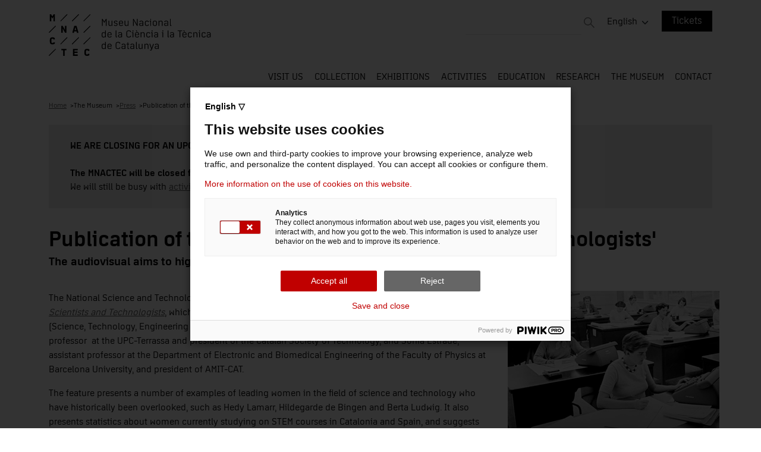

--- FILE ---
content_type: text/html; charset=UTF-8
request_url: https://mnactec.cat/en/the-museum/press-detail/publication-of-the-feature-women-scientists-and-technologists
body_size: 6365
content:
<!doctype html>
<html lang="en">
<head>
        <meta charset="UTF-8">
    <meta name="description" content="The National Science and Technology Museum of Catalonia (MNACTEC) has published the feature Women Scientists and Technologists, which aims to showcase the contributions made by women to the STEM (Science, Technology, Engineering and Mathematics) disciplines, through interviews with Núria Salán, professor&amp;nbsp; at the UPC-Terrassa and president of the Catalan Society">
    <meta name="viewport" content="width=device-width, user-scalable=no, initial-scale=1.0, maximum-scale=1.0, minimum-scale=1.0, viewport-fit=cover">
    <meta http-equiv="X-UA-Compatible" content="ie=edge">
    <title>Publication of the feature &#039;Women Scientists And Technologists&#039;</title>
            <meta name="google-site-verification" content="Gc9KYZbZz2Skd810tN_i-0e_sfj4RGEIMuCOgNghfAQ">
        <meta name="facebook-domain-verification" content="9352b3mo13txjys7360wtql0y1gcoe">
        
    
    <link rel="alternate" hreflang="es" href="https://mnactec.cat/es/el-museo/prensa-detalle/se-publica-el-reportaje-cientificas-y-tecnologas"/>
                                    <link rel="alternate" hreflang="ca" href="https://mnactec.cat/ca/el-museu/premsa-detall/es-publica-el-reportatge-cientifiques-i-tecnologues"/>
                                    <link rel="alternate" hreflang="en" href="https://mnactec.cat/en/the-museum/press-detail/publication-of-the-feature-women-scientists-and-technologists"/>
                                    <link rel="alternate" hreflang="fr" href="https://mnactec.cat/fr/le-musee/presse-detail/publication-du-reportage-femmes-scientifiques-et-technologues"/>
            

                        <link rel="alternate" hreflang="x-default" href="https://mnactec.cat/ca/el-museu/premsa-detall/es-publica-el-reportatge-cientifiques-i-tecnologues"/>
                
            <link rel="canonical" href="https://mnactec.cat/en/the-museum/press-detail/publication-of-the-feature-women-scientists-and-technologists"/>
        
        
    <meta name="csrf-token" content="bNtXsRr2ftZbiDBmucdFNJBkJMeFOanFyHaegtEh">
    
    <link rel="stylesheet" href="https://mnactec.cat/assets/front/css/front.css?v=21"/>
    
    <script async src="https://www.google.com/recaptcha/api.js?hl=en"></script>
    
    <link rel="apple-touch-icon" sizes="57x57" href="https://mnactec.cat/assets/front/img/favicons/apple-icon-57x57.png">
<link rel="apple-touch-icon" sizes="60x60" href="https://mnactec.cat/assets/front/img/favicons/apple-icon-60x60.png">
<link rel="apple-touch-icon" sizes="72x72" href="https://mnactec.cat/assets/front/img/favicons/apple-icon-72x72.png">
<link rel="apple-touch-icon" sizes="76x76" href="https://mnactec.cat/assets/front/img/favicons/apple-icon-76x76.png">
<link rel="apple-touch-icon" sizes="114x114" href="https://mnactec.cat/assets/front/img/favicons/apple-icon-114x114.png">
<link rel="apple-touch-icon" sizes="120x120" href="https://mnactec.cat/assets/front/img/favicons/apple-icon-120x120.png">
<link rel="apple-touch-icon" sizes="144x144" href="https://mnactec.cat/assets/front/img/favicons/apple-icon-144x144.png">
<link rel="apple-touch-icon" sizes="152x152" href="https://mnactec.cat/assets/front/img/favicons/apple-icon-152x152.png">
<link rel="apple-touch-icon" sizes="180x180" href="https://mnactec.cat/assets/front/img/favicons/apple-icon-180x180.png">
<link rel="icon" type="image/png" sizes="36x36" href="https://mnactec.cat/assets/front/img/favicons/android-icon-36x36.png">
<link rel="icon" type="image/png" sizes="48x48" href="https://mnactec.cat/assets/front/img/favicons/android-icon-48x48.png">
<link rel="icon" type="image/png" sizes="72x72" href="https://mnactec.cat/assets/front/img/favicons/android-icon-72x72.png">
<link rel="icon" type="image/png" sizes="96x96" href="https://mnactec.cat/assets/front/img/favicons/android-icon-96x96.png">
<link rel="icon" type="image/png" sizes="144x144" href="https://mnactec.cat/assets/front/img/favicons/android-icon-144x144.png">
<link rel="icon" type="image/png" sizes="192x192" href="https://mnactec.cat/assets/front/img/favicons/android-icon-192x192.png">
<link rel="icon" type="image/png" sizes="16x16" href="https://mnactec.cat/assets/front/img/favicons/favicon-16x16.png">
<link rel="icon" type="image/png" sizes="32x32" href="https://mnactec.cat/assets/front/img/favicons/favicon-32x32.png">
<link rel="icon" type="image/png" sizes="96x96" href="https://mnactec.cat/assets/front/img/favicons/favicon-96x96.png">
<link rel="icon" type="image/png" sizes="192x192" href="https://mnactec.cat/assets/front/img/favicons/favicon-192x192.png">
<meta name="msapplication-TileImage" content="https://mnactec.cat/assets/front/img/favicons/ms-icon-144x144.png">
<link rel="manifest" href="https://mnactec.cat/manifest.json">
<meta name="msapplication-TileColor" content="#ffffff">
<meta name="theme-color" content="#ffffff">    
    <meta property="og:url" content="https://mnactec.cat/en/the-museum/press-detail/publication-of-the-feature-women-scientists-and-technologists">
    <meta property="og:title" content="Publication of the feature &#039;Women Scientists And Technologists&#039;">
    <meta property="og:site_name" content="MNACTEC">
    <meta property="og:description" content="The National Science and Technology Museum of Catalonia (MNACTEC) has published the feature Women Scientists and Technologists, which aims to showcase the contributions made by women to the STEM (Science, Technology, Engineering and Mathematics) disciplines, through interviews with Núria Salán, professor&amp;nbsp; at the UPC-Terrassa and president of the Catalan Society">
    <meta property="og:image" content="https://mnactec.cat/assets/img/opengraph.jpg">
    <meta property="og:type" content="website">
    
    <script type="application/ld+json">
{
    "@context" : "https://schema.org",
    "@type" : "WebSite",
    "name" : "MNACTEC - Museu Nacional de la Ciència i la Tècnica de Catalunya",
    "url" : "https://mnactec.cat"
}
</script>    
    <script type="text/javascript">
    (function(window, document, dataLayerName, id) {
        window[dataLayerName]=window[dataLayerName]||[],window[dataLayerName].push({start:(new Date).getTime(),event:"stg.start"});var scripts=document.getElementsByTagName('script')[0],tags=document.createElement('script');
        function stgCreateCookie(a,b,c){var d="";if(c){var e=new Date;e.setTime(e.getTime()+24*c*60*60*1e3),d="; expires="+e.toUTCString();f="; SameSite=Strict"}document.cookie=a+"="+b+d+f+"; path=/"}
        var isStgDebug=(window.location.href.match("stg_debug")||document.cookie.match("stg_debug"))&&!window.location.href.match("stg_disable_debug");stgCreateCookie("stg_debug",isStgDebug?1:"",isStgDebug?14:-1);
        var qP=[];dataLayerName!=="dataLayer"&&qP.push("data_layer_name="+dataLayerName),isStgDebug&&qP.push("stg_debug");var qPString=qP.length>0?("?"+qP.join("&")):"";
        tags.async=!0,tags.src="https://gencat.containers.piwik.pro/"+id+".js"+qPString,scripts.parentNode.insertBefore(tags,scripts);
        !function(a,n,i){a[n]=a[n]||{};for(var c=0;c<i.length;c++)!function(i){a[n][i]=a[n][i]||{},a[n][i].api=a[n][i].api||function(){var a=[].slice.call(arguments,0);"string"==typeof a[0]&&window[dataLayerName].push({event:n+"."+i+":"+a[0],parameters:[].slice.call(arguments,1)})}}(i[c])}(window,"ppms",["tm","cm"]);
    })(window, document, 'dataLayer', 'eb50131d-1482-4c39-a0fa-835d5e4dacd6');
</script></head>
<body class="page-press-detail">

<header id="layout-header">
    <div class="container">
    <div class="row justify-content-between ">

        <div id="header-logo" class="col-9 col-lg-5">
            <a href="https://mnactec.cat/en" tabindex="1">
                
            </a>
        </div>

        <div class="d-none d-lg-flex justify-content-end col-lg-7">
            <div id="header-search" tabindex="2">
                <form method="POST" id="header-search-form" action="https://mnactec.cat/en/search">
                    <input type="hidden" name="_token" value="bNtXsRr2ftZbiDBmucdFNJBkJMeFOanFyHaegtEh" autocomplete="off">                    <input type="text" id="header-search-input" name="search" value="">
                    <span id="header-search-icon">&nbsp;</span>
                </form>
            </div>
            <div id="header-language-selector">
                <ul>
            <li tabindex="4">
                <span class="">English</span>
                <ul class="submenu">
                                                                    <li >
                                                                                                <a rel="alternate" hreflang="es" href="https://mnactec.cat/es/el-museo/prensa-detalle/se-publica-el-reportaje-cientificas-y-tecnologas"  tabindex="5" >
                                        Castellano
                                    </a>
                                                                                    </li>
                                                                    <li >
                                                                                                <a rel="alternate" hreflang="ca" href="https://mnactec.cat/ca/el-museu/premsa-detall/es-publica-el-reportatge-cientifiques-i-tecnologues"  tabindex="5" >
                                        Català
                                    </a>
                                                                                    </li>
                                                                                            <li >
                                                                                                <a rel="alternate" hreflang="fr" href="https://mnactec.cat/fr/le-musee/presse-detail/publication-du-reportage-femmes-scientifiques-et-technologues"  tabindex="5" >
                                        Français
                                    </a>
                                                                                    </li>
                                    </ul>
            </li>

        </ul>
                </div>
                            <div id="buy-tickets-header" tabindex="3">
                    <a href="https://euromus.cultura.gencat.cat/muslinkIII_mNACTEC/venda/index.jsp?lang=1&amp;nom_cache=MUSEU&amp;property=MUSEU&amp;codiActiv=&amp;grupActiv=&amp;codiCicle=&amp;retorn=ok#close" target="_blank">Tickets</a>
                </div>
                    </div>

        <div class="d-block d-lg-none col-3 text-end">
            <div id="mobile-menu-open">
                <img src="https://mnactec.cat/assets/front/img/mobile-menu.svg" alt="Show mobile menu">
            </div>
        </div>

        <div class="d-block d-lg-none col-12">
            <div id="mobile-search">
                <form method="POST" id="mobile-search-form" action="https://mnactec.cat/en/search">
                    <input type="hidden" name="_token" value="bNtXsRr2ftZbiDBmucdFNJBkJMeFOanFyHaegtEh" autocomplete="off">                    <input type="text" id="mobile-search-input" name="search" value="">
                    <span id="mobile-search-icon">&nbsp;</span>
                </form>
            </div>
        </div>

        <div class="d-none d-lg-block col-lg-12">
            <div id="header-menu">
                <nav>
    <ul>
        <li>
            <span class="submenu-li "  tabindex="1" >Visit us</span>
            <ul class="submenu">
                                    <li class="submenu-item">
                                                    <a href="https://mnactec.cat/en/visit-us/opening-hours-and-prices"  tabindex="3" >Opening hours and prices</a>
                                            </li>
                                    <li class="submenu-item">
                                                    <a href="https://mnactec.cat/en/visit-us/how-to-get-here"  tabindex="3" >How to get here</a>
                                            </li>
                                    <li class="submenu-item">
                                                    <a href="https://mnactec.cat/en/visit-us/recommendations-and-rules"  tabindex="3" >Recommendations and rules</a>
                                            </li>
                                    <li class="submenu-item">
                                                    <a href="https://mnactec.cat/en/visit-us/group-visits"  tabindex="3" >Group visits</a>
                                            </li>
                                    <li class="submenu-item">
                                                    <a href="https://mnactec.cat/en/visit-us/restaurant-and-cafeteria"  tabindex="3" >Restaurant and cafeteria</a>
                                            </li>
                                    <li class="submenu-item">
                                                    <a href="https://mnactec.cat/en/visit-us/services"  tabindex="3" >Services</a>
                                            </li>
                                    <li class="submenu-item">
                                                    <a href="https://tourmkr.com/F1w6pPI3AD/42228794p&amp;57.95h&amp;90t" target="_blank"  tabindex="2" >Virtual tour</a>
                                            </li>
                                <li class="submenu-item">
                    <a href="https://mnactec.cat/en/visit-us/what-else-to-do"  tabindex="4" >What else to do?</a>
                </li>
                <li class="submenu-item">
                    <a href="https://mnactec.cat/en/visit-us/the-mnactec-online"  tabindex="5" >The MNACTEC online</a>
                </li>
                <li class="submenu-item">
                    <a href="https://mnactec.cat/en/visit-us/museum-map"  tabindex="6" >Museum map</a>
                </li>
                <li class="submenu-item">
                    <a href="https://mnactec.cat/en/visit-us/photo-gallery"  tabindex="7" >Photo gallery</a>
                </li>
            </ul>
        </li>
        <li>
            <span class="submenu-li "  tabindex="8" >Collection</span>
            <ul class="submenu">
                <li class="submenu-item">
                    <a href="https://mnactec.cat/en/collections-online"  tabindex="9" >Online collections</a>
                </li>
                                                            <li class="submenu-item">
                            <a href="http://fotowebmnactec.cultura.gencat.cat/fotoweb/"  tabindex="10" >Online archive</a>
                        </li>
                                                                                <li class="submenu-item">
                            <a href="https://sketchfab.com/mnactec/collections"  tabindex="10" >3D objects</a>
                        </li>
                                                                                <li class="submenu-item">
                            <a href="https://mnactec.cat/en/collection/storerooms"  tabindex="11" >Storerooms</a>
                        </li>
                                                                                <li class="submenu-item">
                            <a href="https://mnactec.cat/en/collection/restoration-workshop"  tabindex="11" >Restoration workshop</a>
                        </li>
                                                                                <li class="submenu-item">
                            <a href="https://mnactec.cat/en/collection/donations"  tabindex="11" >Donations</a>
                        </li>
                                                                                <li class="submenu-item">
                            <a href="https://mnactec.cat/en/collection/latest-acquisitions"  tabindex="11" >Latest acquisitions</a>
                        </li>
                                                </ul>
        </li>
        <li>
            <span class="submenu-li "  tabindex="12" >Exhibitions</span>
            <ul class="submenu">
                                    <li class="submenu-item">
                        <a href="https://mnactec.cat/en/exhibitions/current"  tabindex="13" >Current</a>
                    </li>
                                    <li class="submenu-item">
                        <a href="https://mnactec.cat/en/exhibitions/experiences"  tabindex="13" >Experiences</a>
                    </li>
                                    <li class="submenu-item">
                        <a href="https://mnactec.cat/en/exhibitions/travelling"  tabindex="13" >Travelling</a>
                    </li>
                                    <li class="submenu-item">
                        <a href="https://mnactec.cat/en/exhibitions/virtual"  tabindex="13" >Virtual</a>
                    </li>
                                    <li class="submenu-item">
                        <a href="https://mnactec.cat/en/exhibitions/past"  tabindex="13" >Past</a>
                    </li>
                                
            </ul>
        </li>
        <li>
            <span class="submenu-li "  tabindex="14" >Activities</span>
            <ul class="submenu">
                <li class="submenu-item">
                    <a href="https://mnactec.cat/en/activities"  tabindex="15" >All activities</a>
                </li>
                                    <li class="submenu-item">
                        <a href="https://mnactec.cat/en/activities/family"  tabindex="16" >Family</a>
                    </li>
                                    <li class="submenu-item">
                        <a href="https://mnactec.cat/en/activities/research-dissemination"  tabindex="16" >Research &amp; dissemination</a>
                    </li>
                                    <li class="submenu-item">
                        <a href="https://mnactec.cat/en/activities/culture"  tabindex="16" >Culture</a>
                    </li>
                                    <li class="submenu-item">
                        <a href="https://mnactec.cat/en/activities/other"  tabindex="16" >Other</a>
                    </li>
                                
            </ul>
        </li>
        <li>
            <span class="submenu-li "  tabindex="17" >Education</span>
            <ul class="submenu">
                <li class="submenu-item">
                    <a href="https://mnactec.cat/en/education/educational-offering"  tabindex="18" >Educational offering</a>
                </li>
                <li class="submenu-item">
                    <a href="https://mnactec.cat/en/education/researches"  tabindex="19" >Educational resources</a>
                </li>
                <li class="submenu-item">
                    <a href="https://mnactec.cat/en/education/games"  tabindex="20" >Educational games</a>
                </li>
                <li class="submenu-item">
                    <a href="https://mnactec.cat/en/educational-innovation"  tabindex="21" >The MNACTEC</a>
                </li>
                                                            <li class="submenu-item">
                            <a href="https://mnactec.cat/en/visit-us/group-visits"  tabindex="22" >Visit arrangement</a>
                        </li>
                                                                                <li class="submenu-item">
                            <a href="http://newslettermnactec.cat/subscribe/activitats-educatives"  tabindex="22" >Newsletter for teachers</a>
                        </li>
                                                                                <li class="submenu-item">
                            <a href="https://mnactec.cat/en/education/scholarships-for-centres-of-maximum-complexity"  tabindex="23" >Scholarships for centres of maximum complexity</a>
                        </li>
                                                </ul>
        </li>
        <li>
            <span class="submenu-li "  tabindex="24" >Research</span>
            <ul class="submenu">
                                                            <li class="submenu-item">
                            <a href="/en/research/library"  tabindex="25" >Documentation Centre</a>
                        </li>
                                                                                <li class="submenu-item">
                            <a href="/en/research/publications"  tabindex="25" >Publications</a>
                        </li>
                                                                                <li class="submenu-item">
                            <a href="https://eix.mnactec.cat/"  tabindex="25" >Eix Magazine</a>
                        </li>
                                                                                <li class="submenu-item">
                            <a href="https://canal.mnactec.cat/"  tabindex="25" >Canal MNACTEC</a>
                        </li>
                                                                                <li class="submenu-item">
                            <a href="/en/research/museum-blogs"  tabindex="25" >Thematic websites and blogs</a>
                        </li>
                                                                                <li class="submenu-item">
                            <a href="/en/research/articles"  tabindex="25" >Articles and research</a>
                        </li>
                                                                                <li class="submenu-item">
                            <a href="https://mnactec.cat/en/research/sectoral-planning"  tabindex="26" >Sectoral planning</a>
                        </li>
                                                                                <li class="submenu-item">
                            <a href="https://mnactec.cat/en/research/congresses-and-conferences"  tabindex="26" >Congresses and conferences</a>
                        </li>
                                                                                <li class="submenu-item">
                            <a href="https://mnactec.cat/en/research/international-projects"  tabindex="26" >International projects</a>
                        </li>
                                                                                <li class="submenu-item">
                            <a href="https://mnactec.cat/en/research/francesc-salva-i-campillo-research-grant"  tabindex="26" >Francesc Salvà i Campillo Research Grant</a>
                        </li>
                                                                                <li class="submenu-item">
                            <a href="https://museualcarrer.cat/"  tabindex="25" >Museu al carrer</a>
                        </li>
                                                                                <li class="submenu-item">
                            <a href="https://150elements.mnactec.cat/"  tabindex="25" >Map of industrial heritage in Catalonia</a>
                        </li>
                                                                                <li class="submenu-item">
                            <a href="https://patrimoniacustic.cat/mnactec/"  tabindex="25" >The sounds of industry</a>
                        </li>
                                                                                <li class="submenu-item">
                            <a href="https://www.espaisrecobrats.cat/"  tabindex="25" >Recovered Sites</a>
                        </li>
                                                </ul>
        </li>
        <li>
            <span class="submenu-li "  tabindex="27" >The Museum</span>
            <ul class="submenu">
                <li class="submenu-item">
                    <a href="https://mnactec.cat/en/the-museum/the-mnactec"  tabindex="28" >The MNACTEC</a>
                </li>
                                                            <li class="submenu-item">
                            <a href="http://sistema.mnactec.cat/"  tabindex="29" >MNACTEC Territorial Network</a>
                        </li>
                                                                                <li class="submenu-item">
                            <a href="https://mnactec.cat/en/the-museum/social-responsibility"  tabindex="30" >Social responsibility</a>
                        </li>
                                                                                <li class="submenu-item">
                            <a href="https://mnactec.cat/en/the-museum/transparency"  tabindex="30" >Transparency</a>
                        </li>
                                                                                <li class="submenu-item">
                            <a href="https://mnactec.cat/en/the-museum/environment-and-sustainability"  tabindex="30" >Environment and sustainability</a>
                        </li>
                                                                                <li class="submenu-item">
                            <a href="https://mnactec.cat/en/the-museum/job-offers"  tabindex="30" >Job offers</a>
                        </li>
                                                                                <li class="submenu-item">
                            <a href="https://contractaciopublica.gencat.cat/ecofin_pscp/AppJava/en_GB/cap.pscp?department=28000&amp;reqCode=viewDetail&amp;keyword;=&amp;idCap=8141798&amp;ambit=1&amp;"  tabindex="29" >Procurement announcements</a>
                        </li>
                                                                                <li class="submenu-item">
                            <a href="http://www.amctaic.org/"  tabindex="29" >AMCTAIC</a>
                        </li>
                                                    <li class="submenu-item">
                    <a href="https://mnactec.cat/en/the-museum/venue-rental"  tabindex="31" >Venue rental</a>
                </li>
                <li class="submenu-item">
                    <a href="https://mnactec.cat/en/the-museum/press"  tabindex="32" >Press</a>
                </li>
            </ul>
        </li>
        <li>
            <a href="https://mnactec.cat/en/contact" class=""  tabindex="33" >Contact</a>
        </li>
    </ul>
</nav>
            </div>
        </div>


    </div>
</div></header>

<div id="mobile-menu">
    <div id="mobile-menu-header">
        <div id="mobile-menu-language-selector">
            <ul>
                                            <li class="submenu-item">
                                                                        <a rel="alternate" hreflang="es" href="https://mnactec.cat/es/el-museo/prensa-detalle/se-publica-el-reportaje-cientificas-y-tecnologas" >
                                ES
                            </a>
                                                            </li>
                                            <li class="submenu-item">
                                                                        <a rel="alternate" hreflang="ca" href="https://mnactec.cat/ca/el-museu/premsa-detall/es-publica-el-reportatge-cientifiques-i-tecnologues" >
                                CA
                            </a>
                                                            </li>
                                                            <li class="submenu-item">
                                                                        <a rel="alternate" hreflang="fr" href="https://mnactec.cat/fr/le-musee/presse-detail/publication-du-reportage-femmes-scientifiques-et-technologues" >
                                FR
                            </a>
                                                            </li>
                    </ul>
            </div>
        <div id="mobile-menu-close">
            <img src="https://mnactec.cat/assets/front/img/mobile-menu-close.svg" alt="Close menu">
        </div>
    </div>


    <div id="mobile-menu-content">
        <nav>
    <ul>
        <li>
            <span class="submenu-li " >Visit us</span>
            <ul class="submenu">
                                    <li class="submenu-item">
                                                    <a href="https://mnactec.cat/en/visit-us/opening-hours-and-prices" >Opening hours and prices</a>
                                            </li>
                                    <li class="submenu-item">
                                                    <a href="https://mnactec.cat/en/visit-us/how-to-get-here" >How to get here</a>
                                            </li>
                                    <li class="submenu-item">
                                                    <a href="https://mnactec.cat/en/visit-us/recommendations-and-rules" >Recommendations and rules</a>
                                            </li>
                                    <li class="submenu-item">
                                                    <a href="https://mnactec.cat/en/visit-us/group-visits" >Group visits</a>
                                            </li>
                                    <li class="submenu-item">
                                                    <a href="https://mnactec.cat/en/visit-us/restaurant-and-cafeteria" >Restaurant and cafeteria</a>
                                            </li>
                                    <li class="submenu-item">
                                                    <a href="https://mnactec.cat/en/visit-us/services" >Services</a>
                                            </li>
                                    <li class="submenu-item">
                                                    <a href="https://tourmkr.com/F1w6pPI3AD/42228794p&amp;57.95h&amp;90t" target="_blank" >Virtual tour</a>
                                            </li>
                                <li class="submenu-item">
                    <a href="https://mnactec.cat/en/visit-us/what-else-to-do" >What else to do?</a>
                </li>
                <li class="submenu-item">
                    <a href="https://mnactec.cat/en/visit-us/the-mnactec-online" >The MNACTEC online</a>
                </li>
                <li class="submenu-item">
                    <a href="https://mnactec.cat/en/visit-us/museum-map" >Museum map</a>
                </li>
                <li class="submenu-item">
                    <a href="https://mnactec.cat/en/visit-us/photo-gallery" >Photo gallery</a>
                </li>
            </ul>
        </li>
        <li>
            <span class="submenu-li " >Collection</span>
            <ul class="submenu">
                <li class="submenu-item">
                    <a href="https://mnactec.cat/en/collections-online" >Online collections</a>
                </li>
                                                            <li class="submenu-item">
                            <a href="http://fotowebmnactec.cultura.gencat.cat/fotoweb/" >Online archive</a>
                        </li>
                                                                                <li class="submenu-item">
                            <a href="https://sketchfab.com/mnactec/collections" >3D objects</a>
                        </li>
                                                                                <li class="submenu-item">
                            <a href="https://mnactec.cat/en/collection/storerooms" >Storerooms</a>
                        </li>
                                                                                <li class="submenu-item">
                            <a href="https://mnactec.cat/en/collection/restoration-workshop" >Restoration workshop</a>
                        </li>
                                                                                <li class="submenu-item">
                            <a href="https://mnactec.cat/en/collection/donations" >Donations</a>
                        </li>
                                                                                <li class="submenu-item">
                            <a href="https://mnactec.cat/en/collection/latest-acquisitions" >Latest acquisitions</a>
                        </li>
                                                </ul>
        </li>
        <li>
            <span class="submenu-li " >Exhibitions</span>
            <ul class="submenu">
                                    <li class="submenu-item">
                        <a href="https://mnactec.cat/en/exhibitions/current" >Current</a>
                    </li>
                                    <li class="submenu-item">
                        <a href="https://mnactec.cat/en/exhibitions/experiences" >Experiences</a>
                    </li>
                                    <li class="submenu-item">
                        <a href="https://mnactec.cat/en/exhibitions/travelling" >Travelling</a>
                    </li>
                                    <li class="submenu-item">
                        <a href="https://mnactec.cat/en/exhibitions/virtual" >Virtual</a>
                    </li>
                                    <li class="submenu-item">
                        <a href="https://mnactec.cat/en/exhibitions/past" >Past</a>
                    </li>
                                
            </ul>
        </li>
        <li>
            <span class="submenu-li " >Activities</span>
            <ul class="submenu">
                <li class="submenu-item">
                    <a href="https://mnactec.cat/en/activities" >All activities</a>
                </li>
                                    <li class="submenu-item">
                        <a href="https://mnactec.cat/en/activities/family" >Family</a>
                    </li>
                                    <li class="submenu-item">
                        <a href="https://mnactec.cat/en/activities/research-dissemination" >Research &amp; dissemination</a>
                    </li>
                                    <li class="submenu-item">
                        <a href="https://mnactec.cat/en/activities/culture" >Culture</a>
                    </li>
                                    <li class="submenu-item">
                        <a href="https://mnactec.cat/en/activities/other" >Other</a>
                    </li>
                                
            </ul>
        </li>
        <li>
            <span class="submenu-li " >Education</span>
            <ul class="submenu">
                <li class="submenu-item">
                    <a href="https://mnactec.cat/en/education/educational-offering" >Educational offering</a>
                </li>
                <li class="submenu-item">
                    <a href="https://mnactec.cat/en/education/researches" >Educational resources</a>
                </li>
                <li class="submenu-item">
                    <a href="https://mnactec.cat/en/education/games" >Educational games</a>
                </li>
                <li class="submenu-item">
                    <a href="https://mnactec.cat/en/educational-innovation" >The MNACTEC</a>
                </li>
                                                            <li class="submenu-item">
                            <a href="https://mnactec.cat/en/visit-us/group-visits" >Visit arrangement</a>
                        </li>
                                                                                <li class="submenu-item">
                            <a href="http://newslettermnactec.cat/subscribe/activitats-educatives" >Newsletter for teachers</a>
                        </li>
                                                                                <li class="submenu-item">
                            <a href="https://mnactec.cat/en/education/scholarships-for-centres-of-maximum-complexity" >Scholarships for centres of maximum complexity</a>
                        </li>
                                                </ul>
        </li>
        <li>
            <span class="submenu-li " >Research</span>
            <ul class="submenu">
                                                            <li class="submenu-item">
                            <a href="/en/research/library" >Documentation Centre</a>
                        </li>
                                                                                <li class="submenu-item">
                            <a href="/en/research/publications" >Publications</a>
                        </li>
                                                                                <li class="submenu-item">
                            <a href="https://eix.mnactec.cat/" >Eix Magazine</a>
                        </li>
                                                                                <li class="submenu-item">
                            <a href="https://canal.mnactec.cat/" >Canal MNACTEC</a>
                        </li>
                                                                                <li class="submenu-item">
                            <a href="/en/research/museum-blogs" >Thematic websites and blogs</a>
                        </li>
                                                                                <li class="submenu-item">
                            <a href="/en/research/articles" >Articles and research</a>
                        </li>
                                                                                <li class="submenu-item">
                            <a href="https://mnactec.cat/en/research/sectoral-planning" >Sectoral planning</a>
                        </li>
                                                                                <li class="submenu-item">
                            <a href="https://mnactec.cat/en/research/congresses-and-conferences" >Congresses and conferences</a>
                        </li>
                                                                                <li class="submenu-item">
                            <a href="https://mnactec.cat/en/research/international-projects" >International projects</a>
                        </li>
                                                                                <li class="submenu-item">
                            <a href="https://mnactec.cat/en/research/francesc-salva-i-campillo-research-grant" >Francesc Salvà i Campillo Research Grant</a>
                        </li>
                                                                                <li class="submenu-item">
                            <a href="https://museualcarrer.cat/" >Museu al carrer</a>
                        </li>
                                                                                <li class="submenu-item">
                            <a href="https://150elements.mnactec.cat/" >Map of industrial heritage in Catalonia</a>
                        </li>
                                                                                <li class="submenu-item">
                            <a href="https://patrimoniacustic.cat/mnactec/" >The sounds of industry</a>
                        </li>
                                                                                <li class="submenu-item">
                            <a href="https://www.espaisrecobrats.cat/" >Recovered Sites</a>
                        </li>
                                                </ul>
        </li>
        <li>
            <span class="submenu-li " >The Museum</span>
            <ul class="submenu">
                <li class="submenu-item">
                    <a href="https://mnactec.cat/en/the-museum/the-mnactec" >The MNACTEC</a>
                </li>
                                                            <li class="submenu-item">
                            <a href="http://sistema.mnactec.cat/" >MNACTEC Territorial Network</a>
                        </li>
                                                                                <li class="submenu-item">
                            <a href="https://mnactec.cat/en/the-museum/social-responsibility" >Social responsibility</a>
                        </li>
                                                                                <li class="submenu-item">
                            <a href="https://mnactec.cat/en/the-museum/transparency" >Transparency</a>
                        </li>
                                                                                <li class="submenu-item">
                            <a href="https://mnactec.cat/en/the-museum/environment-and-sustainability" >Environment and sustainability</a>
                        </li>
                                                                                <li class="submenu-item">
                            <a href="https://mnactec.cat/en/the-museum/job-offers" >Job offers</a>
                        </li>
                                                                                <li class="submenu-item">
                            <a href="https://contractaciopublica.gencat.cat/ecofin_pscp/AppJava/en_GB/cap.pscp?department=28000&amp;reqCode=viewDetail&amp;keyword;=&amp;idCap=8141798&amp;ambit=1&amp;" >Procurement announcements</a>
                        </li>
                                                                                <li class="submenu-item">
                            <a href="http://www.amctaic.org/" >AMCTAIC</a>
                        </li>
                                                    <li class="submenu-item">
                    <a href="https://mnactec.cat/en/the-museum/venue-rental" >Venue rental</a>
                </li>
                <li class="submenu-item">
                    <a href="https://mnactec.cat/en/the-museum/press" >Press</a>
                </li>
            </ul>
        </li>
        <li>
            <a href="https://mnactec.cat/en/contact" class="" >Contact</a>
        </li>
    </ul>
</nav>
        
    </div>
</div>
<section id="layout-section">
            <div class="container">
            <div class="row">
                <div class="col-12">
                    <div id="breadcrumbs">
                        <div class="breadcrumb">
                            <a href="https://mnactec.cat/en" tabindex="301">Home</a>
                        </div>
                                                                                    <div class="breadcrumb">
                                                                            <span tabindex="303">The Museum</span>
                                                                    </div>
                                                                                                                <div class="breadcrumb">
                                                                            <a href="https://mnactec.cat/en/the-museum/press" tabindex="302">Press</a>
                                                                    </div>
                                                                                                                <div class="breadcrumb">
                                                                            <span tabindex="303">Publication of the feature &#039;Women Scientists And Technologists&#039;</span>
                                                                    </div>
                                                                        </div>
                </div>
            </div>
        </div>
        
    <div id="maintenance-message">
        <div class="container">
            <div id="maintenance-message-content" class="row">
                <div class="col-12">
                    <b>WE ARE CLOSING FOR AN UPGRADE!</b><br />
<br />
<b>The MNACTEC will be closed for improvement work until 30 June 2026. </b><br />
We will still be busy with <a href='https://mnactec.cat/en/education/educational-offering'><u>activities for schools,</a></u>, <a href='https://mnactec.cat/en/visit-us/the-mnactec-online'><u>online resources</a></u> and on social media!
                </div>
            </div>
        </div>
    </div>
    
        
    <div class="container">
        
        <div class="row row-top">
            <div class="col-12">
                <h1 class="page-title" tabindex="301">Publication of the feature &#039;Women Scientists And Technologists&#039;</h1>
                <h2 class="page-caption" tabindex="302">The audiovisual aims to highlight the contributions made by women to STEM disciplines</h2>
            </div>
        </div>
        
        
        <div class="row">
            <div class="wysiwyg-content col-12 col-md-8">
                
                <div tabindex="303">
                    <p>The National Science and Technology Museum of Catalonia (MNACTEC) has published the feature <a href="https://www.youtube.com/watch?v=cnTTAHw2Es4&ab_channel=MNACTEC"><em>Women Scientists and Technologists</em></a>, which aims to showcase the contributions made by women to the STEM (Science, Technology, Engineering and Mathematics) disciplines, through interviews with Núria Salán, professor&nbsp; at the UPC-Terrassa and president of the Catalan Society of Technology, and Sònia Estradé, assistant professor at the Department of Electronic and Biomedical Engineering of the Faculty of Physics at Barcelona University, and president of AMIT-CAT.</p>
<p>The feature presents a number of examples of leading women in the field of science and technology who have historically been overlooked, such as Hedy Lamarr, Hildegarde de Bingen and Berta Ludwig. It also presents statistics about women currently studying on STEM courses in Catalonia and Spain, and suggests how to improve the presence of women in these disciplines.</p>
<p><em>Women Scientists and Technologists</em> is the first chapter in El Telescopi, a series of brief features produced by the MNACTEC, reflecting on current issues in the world of science and technology and their impact on society, through the voice of experts.</p>
                    <div class="date d-flex align-items-center" tabindex="304">
                        <img class="" alt="alt.press-clock" src="https://mnactec.cat/assets/front/img/icon-press-date.png">&nbsp;
                        31 March 2022
                    </div>
                </div>
            </div>
            
            <div id="related-sidebar" class="col-12 col-md-4">
                                    <div>
                        <img src="https://mnactec.cat/uploads/press/image/telescopi-dones1.jpg" alt="Feature &quot;Women Scientists And Technologists&quot;"/>
                                            </div>
                                                                
                                
                <div class="social-share-links ">
    <div class="social-share-links-label">Share</div>

    <div class="social-share-links-icons">
        <a class="fb-share-detail share-popup" href="//www.facebook.com/sharer.php?u=https://mnactec.cat/en/the-museum/press-detail/publication-of-the-feature-women-scientists-and-technologists&title=Publication+of+the+feature+%27Women+Scientists+And+Technologists%27" tabindex="340">&nbsp;</a>
        <a class="tw-share-detail share-popup" href="//x.com/intent/post?text=Publication+of+the+feature+%27Women+Scientists+And+Technologists%27 https://mnactec.cat/en/the-museum/press-detail/publication-of-the-feature-women-scientists-and-technologists" tabindex="341">&nbsp;</a>
                <a class="mail-share-detail" href="mailto:?subject=Publication of the feature &#039;Women Scientists And Technologists&#039;&body=https://mnactec.cat/en/the-museum/press-detail/publication-of-the-feature-women-scientists-and-technologists" tabindex="343">&nbsp;</a>
    </div>
</div>            </div>
        </div>
    
    
    </div>

</section>

    <div id="footer-activities">
    <div class="container">
        <div class="row justify-content-between">
            <div class="col-12 col-md-4">
                <h2 class="title">Calendar of activities</h2>
                <div id="footer-activities-calendar"></div>
            </div>
            <div id="footer-activities-tabs" class="col-12 col-md-8 col-lg-7">
                            </div>
        </div>
    </div>
</div>

<script>
    var getMonthDataUrl = 'https://mnactec.cat/en/calendar-month-data';
    var getActivitiesUrl = 'https://mnactec.cat/en/calendar-activities';
    var footerActivitiesCalendarLocale = 'en';
    var footerActivitiesCalendarMinDate = '2026-01-16';
    var footerActivitiesCalendarSelectedDate = '';
    var currentMonth = 1;
    var currentYear = 2026;
</script>
<footer id="layout-footer">
    <div id="footer-top">
    <div class="container">
        <div class="row">
            <div class="col-12 col-md-6 col-lg-3">
                <h6>&nbsp;</h6>
                <div id="footer-address" tabindex="601">
                    Rambla d'Ègara, 270<br />
08221 Terrassa<br />
Tel. <a href='tel:+34937368966'>93 736 89 66</a><br />
WhatsApp: <a href='https://wa.me/34638683797' target='_blank'>638 68 37 97</a>
                </div>
            </div>
            <div class="col-12 col-md-5 col-lg-5">
                <div class="row">
                    <div class="col-12 col-lg-6">
                        <h6>Newsletter</h6>
                        <div>
                            <a class="btn btn-white" href="https://newslettermnactec.cat/subscribe/actualitat-mnactec" target="_blank" tabindex="602">Subscribe</a>
                        </div>
                    </div>
                    
                                            <div class="col-12 col-lg-6">
                            <h6>Tickets</h6>
                            <div>
                                <a class="btn btn-white" href="https://euromus.cultura.gencat.cat/muslinkIII_mNACTEC/venda/index.jsp?lang=1&amp;nom_cache=MUSEU&amp;property=MUSEU&amp;codiActiv=&amp;grupActiv=&amp;codiCicle=&amp;retorn=ok#close" target="_blank" tabindex="603">Buy</a>
                            </div>
                        </div>
                                    </div>
                
                <div id="footer-social" class="row">
                    <div class="col-12">
                        <h6>Follow us on</h6>
                        <div class="social-links">
                                                            <a class="social-icon instagram" href="https://www.instagram.com/mnactec/" target="_blank" tabindex="604"><span class="d-none">Instagram</span></a>
                                                        
                                                            <a class="social-icon twitter" href="https://www.twitter.com/mnactec" target="_blank" tabindex="605"><span class="d-none">Twitter</span></a>
                                                        
                                                            <a class="social-icon facebook" href="https://www.facebook.com/mnactec" target="_blank" tabindex="606"><span class="d-none">Facebook</span></a>
                                                        
                                                            <a class="social-icon youtube" href="https://www.youtube.com/mnactec" target="_blank" tabindex="607"><span class="d-none">Youtube</span></a>
                                                        
                                                            <a class="social-icon tiktok" href="https://www.tiktok.com/@mnactec" target="_blank" tabindex="608"><span class="d-none">Tik Tok</span></a>
                                                        
                                                            <a class="social-icon threads" href="https://www.threads.net/@mnactec" target="_blank" tabindex="609"><span class="d-none">Threads</span></a>
                                                        
                                                            <a class="social-icon linkedin" href="https://www.linkedin.com/company/mnactec/?originalSubdomain=es" target="_blank" tabindex="610"><span class="d-none">Linkedin</span></a>
                                                        
                                                            <a class="social-icon telegram" href="https://t.me/mnactec" target="_blank" tabindex="611"><span class="d-none">Telegram</span></a>
                                                    </div>
                    </div>
                </div>
            </div>
            <div class="d-none d-lg-block col-lg-2" tabindex="612">
                <h6>Browse</h6>
                <div class="footer-menu">
                    <a class="footer-menu-link" href="https://mnactec.cat/en/exhibitions" tabindex="613">Exhibitions</a>
                    <a class="footer-menu-link" href="https://mnactec.cat/en/activities" tabindex="614">Activities</a>
                    <a class="footer-menu-link" href="https://mnactec.cat/en/the-museum/the-mnactec" tabindex="615">The Museum</a>
                                            <a class="footer-menu-link" href="https://mnactec.cat/en/visit-us/opening-hours-and-prices" tabindex="616">Opening hours and prices</a>
                                        <a class="footer-menu-link" href="https://mnactec.cat/en/education/educational-offering" tabindex="617">Educational offering</a>
                    <a class="footer-menu-link" href="https://mnactec.cat/en/the-museum/press" tabindex="618">Press</a>
                    <a class="footer-menu-link" href="https://mnactec.cat/en/contact" tabindex="619">Contact</a>
                </div>
            </div>
            <div class="col-12 col-md-2 col-lg-2" tabindex="620">
                <h6>About the website</h6>
                <div class="footer-menu">
                                            <a class="footer-menu-link" href="https://mnactec.cat/en/legal/legal-notice" tabindex="621">Legal notice</a>
                                                                <a class="footer-menu-link" href="https://mnactec.cat/en/legal/privacy-policy" tabindex="622">Privacy Policy</a>
                                                                
                        <a class="footer-menu-link" href="https://web.gencat.cat/en/ajuda/politica-de-galetes" target="_blank" tabindex="623">Cookies Policy</a>
                                                                <a class="footer-menu-link" href="https://mnactec.cat/en/legal/accessibility-declaration" tabindex="624">Accessibility declaration</a>
                                    </div>
            </div>
        </div>
    </div>
</div>
<div id="footer-bottom">
    <div class="container">
        <div class="row">
            <div class="col-12 col-md-5 col-lg-5">
                <img src="https://mnactec.cat/assets/front/img/logo-mnactec-footer.png" alt="MNACTEC logo" tabindex="625"/>
            </div>
        </div>
    </div>
</div>

</footer>

<script>
    var searchUrl = 'https://mnactec.cat/en/search';
</script>
<script src="https://mnactec.cat/assets/front/js/front.js?v=21"></script>




</body>
</html>


--- FILE ---
content_type: image/svg+xml
request_url: https://mnactec.cat/assets/front/img/social/mail_circle.svg
body_size: 336
content:
<svg id="Capa_1" data-name="Capa 1" xmlns="http://www.w3.org/2000/svg" viewBox="0 0 100 100"><title>Mail_circle</title><path d="M50,0a50,50,0,1,0,50,50A50,50,0,0,0,50,0ZM25.78,29.32H74.22a.14.14,0,0,1,.09.25L50.09,50a.13.13,0,0,1-.18,0L25.69,29.57A.14.14,0,0,1,25.78,29.32Zm-3.48,0ZM77.7,70.61a.14.14,0,0,1-.14.14H22.44a.14.14,0,0,1-.14-.14V32.24a.13.13,0,0,1,.22-.11L49.91,55.24a.15.15,0,0,0,.18,0L77.48,32.13a.13.13,0,0,1,.22.11Z"/></svg>

--- FILE ---
content_type: image/svg+xml
request_url: https://mnactec.cat/assets/front/img/icon_lupa.svg
body_size: 397
content:
<svg xmlns="http://www.w3.org/2000/svg" viewBox="0 0 14.36 14.36"><defs><style>.cls-1{fill:gray;fill-rule:evenodd;}</style></defs><g id="Capa_2" data-name="Capa 2"><g id="Capa_1-2" data-name="Capa 1"><path class="cls-1" d="M1.17,5.5A4.27,4.27,0,0,1,5.4,1.19,4.27,4.27,0,0,1,9.62,5.5,4.27,4.27,0,0,1,5.4,9.81,4.27,4.27,0,0,1,1.17,5.5ZM5.4,0A5.44,5.44,0,0,0,0,5.5,5.45,5.45,0,0,0,5.4,11,5.33,5.33,0,0,0,8.92,9.67l4.61,4.69.83-.84L9.72,8.8A5.55,5.55,0,0,0,10.8,5.5,5.44,5.44,0,0,0,5.4,0Z"/></g></g></svg>

--- FILE ---
content_type: image/svg+xml
request_url: https://mnactec.cat/assets/front/img/social/icon_ig.svg
body_size: 2916
content:
<svg width="27" height="26" viewBox="0 0 27 26" fill="none" xmlns="http://www.w3.org/2000/svg">
<circle cx="13.75" cy="13" r="13" fill="white"/>
<path d="M20.217 9.92048C20.1865 9.16439 20.0748 8.64458 19.9147 8.19416C19.7496 7.71604 19.4956 7.28799 19.1628 6.93215C18.8377 6.57077 18.444 6.28996 18.0122 6.1121C17.5982 5.93694 17.1257 5.81467 16.4349 5.78134C15.7388 5.74518 15.5179 5.73682 13.7525 5.73682C11.9872 5.73682 11.7662 5.74518 11.0728 5.77851C10.3819 5.81185 9.90693 5.93423 9.49546 6.10927C9.0585 6.28996 8.66737 6.56795 8.34222 6.93215C8.01202 7.28799 7.75553 7.71887 7.59291 8.19144C7.43286 8.64458 7.32114 9.16156 7.29068 9.91766C7.25764 10.6794 7.25 10.9212 7.25 12.8532C7.25 14.7852 7.25764 15.027 7.2881 15.786C7.31856 16.542 7.43038 17.0619 7.59043 17.5123C7.75553 17.9904 8.01202 18.4184 8.34222 18.7743C8.66737 19.1357 9.06108 19.4165 9.49288 19.5943C9.90693 19.7695 10.3793 19.8918 11.0703 19.9251C11.7637 19.9585 11.9847 19.9668 13.75 19.9668C15.5154 19.9668 15.7363 19.9585 16.4298 19.9251C17.1207 19.8918 17.5956 19.7695 18.0071 19.5943C18.881 19.2246 19.5718 18.4685 19.9097 17.5123C20.0696 17.0591 20.1814 16.542 20.2119 15.786C20.2424 15.027 20.25 14.7852 20.25 12.8532C20.25 10.9212 20.2474 10.6794 20.217 9.92048ZM19.0461 15.7304C19.0181 16.4253 18.9114 16.8006 18.8225 17.0508C18.604 17.6707 18.1545 18.1627 17.588 18.4018C17.3594 18.4991 17.014 18.6159 16.3815 18.6464C15.6957 18.6798 15.49 18.6881 13.7551 18.6881C12.0202 18.6881 11.812 18.6798 11.1286 18.6464C10.4936 18.6159 10.1507 18.4991 9.92211 18.4018C9.64023 18.2878 9.38364 18.1071 9.17538 17.8708C8.95947 17.6401 8.79437 17.3621 8.69019 17.0536C8.60129 16.8034 8.49462 16.4253 8.46674 15.7332C8.43618 14.9826 8.42864 14.7574 8.42864 12.8588C8.42864 10.9601 8.43618 10.7322 8.46674 9.98444C8.49462 9.28948 8.60129 8.9142 8.69019 8.66401C8.79437 8.35541 8.95947 8.07471 9.17796 7.84667C9.3887 7.61039 9.64271 7.4297 9.92469 7.31579C10.1533 7.2185 10.4988 7.10176 11.1312 7.07114C11.817 7.03781 12.0228 7.02944 13.7576 7.02944C15.495 7.02944 15.7007 7.03781 16.3841 7.07114C17.0191 7.10176 17.362 7.2185 17.5906 7.31579C17.8725 7.4297 18.1291 7.61039 18.3373 7.84667C18.5532 8.07742 18.7183 8.35541 18.8225 8.66401C18.9114 8.9142 19.0181 9.29219 19.0461 9.98444C19.0765 10.735 19.0842 10.9601 19.0842 12.8588C19.0842 14.7574 19.0765 14.9798 19.0461 15.7304Z" fill="#555555"/>
<path d="M13.75 9.92236C11.9558 9.92236 10.5 11.4221 10.5 13.2708C10.5 15.1194 11.9558 16.6191 13.75 16.6191C15.5443 16.6191 17 15.1194 17 13.2708C17 11.4221 15.5443 9.92236 13.75 9.92236ZM13.75 15.4428C12.586 15.4428 11.6418 14.4701 11.6418 13.2708C11.6418 12.0714 12.586 11.0987 13.75 11.0987C14.9141 11.0987 15.8582 12.0714 15.8582 13.2708C15.8582 14.4701 14.9141 15.4428 13.75 15.4428Z" fill="#555555"/>
<path d="M17.8125 9.08521C17.8125 9.54778 17.4487 9.92285 16.9999 9.92285C16.5513 9.92285 16.1875 9.54778 16.1875 9.08521C16.1875 8.62252 16.5513 8.24756 16.9999 8.24756C17.4487 8.24756 17.8125 8.62252 17.8125 9.08521Z" fill="#555555"/>
</svg>


--- FILE ---
content_type: image/svg+xml
request_url: https://mnactec.cat/assets/front/img/social/icon_yt.svg
body_size: 705
content:
<svg width="27" height="26" viewBox="0 0 27 26" fill="none" xmlns="http://www.w3.org/2000/svg">
<circle cx="13.625" cy="13" r="13" fill="white"/>
<path d="M21.4319 9.11388C21.254 8.44805 20.7326 7.92319 20.0713 7.7439C18.8633 7.41113 14.0311 7.41113 14.0311 7.41113C14.0311 7.41113 9.19903 7.41113 7.99099 7.73129C7.34245 7.91038 6.8083 8.44815 6.63041 9.11388C6.3125 10.33 6.3125 12.8521 6.3125 12.8521C6.3125 12.8521 6.3125 15.3868 6.63041 16.5902C6.80849 17.256 7.32973 17.7808 7.99109 17.9601C9.21175 18.293 14.0313 18.293 14.0313 18.293C14.0313 18.293 18.8633 18.293 20.0713 17.9728C20.7327 17.7936 21.254 17.2688 21.4321 16.603C21.7499 15.3868 21.7499 12.8649 21.7499 12.8649C21.7499 12.8649 21.7627 10.33 21.4319 9.11388ZM12.4926 15.182V10.5221L16.5108 12.8521L12.4926 15.182Z" fill="#555555"/>
</svg>


--- FILE ---
content_type: image/svg+xml
request_url: https://mnactec.cat/assets/front/img/social/icon_fb.svg
body_size: 320
content:
<svg width="26" height="26" viewBox="0 0 26 26" fill="none" xmlns="http://www.w3.org/2000/svg">
<circle cx="13" cy="13" r="13" fill="white"/>
<path d="M10.7607 17.1175V26H13.9314V17.1175H16.577L16.9733 13.6408H13.9314V11.4265C13.9314 10.4221 14.1778 9.73785 15.45 9.73785H17.0625V6.63669C16.782 6.59449 15.8195 6.5 14.6994 6.5C12.361 6.5 10.7607 8.115 10.7607 11.0821V13.6408H8.125V17.1175H10.7607Z" fill="#555555"/>
</svg>
